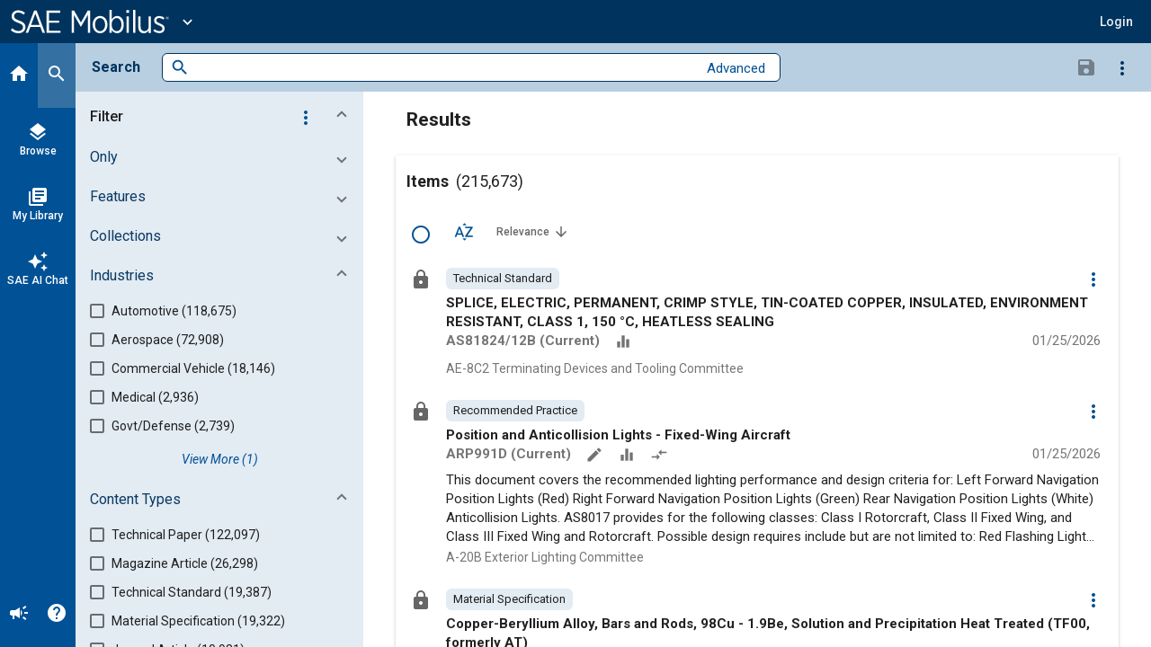

--- FILE ---
content_type: text/html;charset=utf-8
request_url: https://identity.sae.org/auth/realms/SAE/protocol/openid-connect/login-status-iframe.html
body_size: 4071
content:
<!doctype html>
<html>
  <head>
    <meta charset="utf-8">
  </head>
  <body>
    <script type="module">
      window.addEventListener("message", onMessage);

      async function onMessage(event) {
        // Filter out any events that do not match the expected format of a 2-part string split by a space.
        if (typeof event.data !== "string") {
          return;
        }

        const data = event.data.split(" ");

        if (data.length !== 2) {
          return;
        }

        // Extract data from event and verify status of session.
        const [clientId, sessionState] = data;
        const sessionStatus = await checkState(clientId, event.origin, sessionState);

        // Signal session status to the page embedding this iframe.
        event.source.postMessage(sessionStatus, event.origin);
      }

      let init;
      let preventAdditionalRequests = false;

      async function checkState(clientId, origin, sessionState) {
        // Check if the browser has granted us access to 3rd-party storage (such as cookies).
        const hasAccess = await hasStorageAccess();

        // If we don't have access, signal an error.
        // As we cannot read cookies, we cannot verify the session state.
        if (!hasAccess) {
          return "error";
        }

        // If not initialized, verify this client is allowed access with a call to the server.
        if (!init) {
          // Prevent additional requests to the server to avoid potential DoS attacks.
          if (preventAdditionalRequests) {
            return "error";
          } else {
            preventAdditionalRequests = true;
          }

          const url = new URL(`${location.origin}${location.pathname}/init`);

          url.searchParams.set("client_id", clientId);
          url.searchParams.set("origin", origin);

          const response = await fetch(url);

          if (!response.ok) {
            return "error";
          }

          init = { clientId, origin };
        }

        const cookie = getSessionCookie();

        // Signal a change in state if there is no cookie, and the session state is not empty.
        if (!cookie) {
          return sessionState !== "" ? "changed" : "unchanged";
        }

        // If the client and origin from the event match the verified ones from the server, signal if the cookie has changed.
        if (clientId === init.clientId && origin === init.origin) {
          const [, , cookieSessionState] = cookie.split("/");
          return sessionState === cookieSessionState ? "unchanged" : "changed";
        }

        // Otherwise, if there is no match, then signal an error.
        return "error";
      }

      // See https://developer.mozilla.org/en-US/docs/Web/API/Storage_Access_API/Using#checking_and_requesting_storage_access
      async function hasStorageAccess() {
        // Check if the Storage Access API is supported, if not, pretend we have access.
        // This is for older browsers, where support can be determined using the test cookie.
        if (!("hasStorageAccess" in document)) {
          return true;
        }

        // Check if we already have been granted storage access, if so, signal access.
        if (await document.hasStorageAccess()) {
          return true;
        }

        try {
          // Attempt to request storage access without a user interaction.
          // This might fail, and if it does an exception will be thrown.
          await document.requestStorageAccess();

          // If no exceptions are thrown, then signal access.
          return true;
        } catch (error) {
          // If an exception is thrown, then signal no access.
          return false;
        }
      }

      function getSessionCookie() {
        const cookie = getCookieByName("KEYCLOAK_SESSION");

        if (cookie !== null) {
          return cookie;
        }

        return getCookieByName("KEYCLOAK_SESSION_LEGACY");
      }

      function getCookieByName(name) {
        for (const cookie of document.cookie.split(";")) {
          const [key, value] = cookie.split("=").map((value) => value.trim());
          if (key === name) {
            return value.startsWith('"') && value.endsWith('"') ? value.slice(1, -1) : value;
          }
        }
        return null;
      }
    </script>
  </body>
</html>
